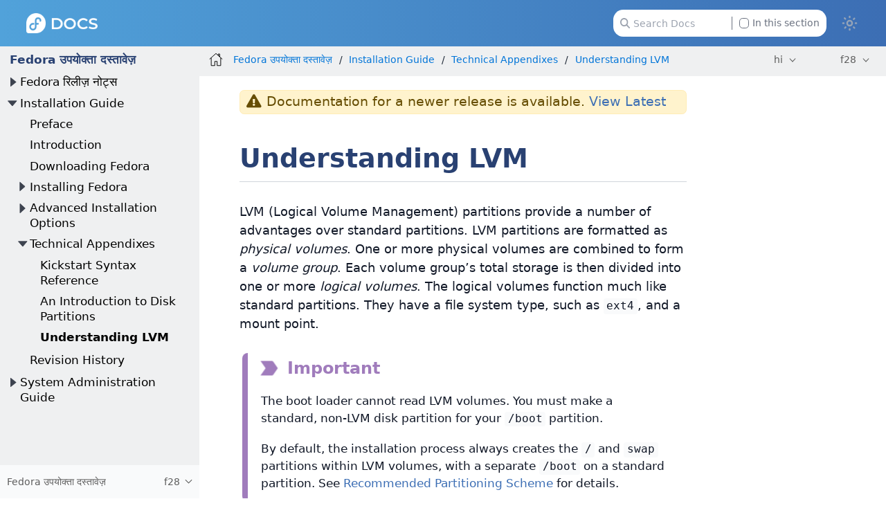

--- FILE ---
content_type: text/html
request_url: https://docs.fedoraproject.org/hi/fedora/f28/install-guide/appendixes/Understanding_LVM/
body_size: 8565
content:
<!DOCTYPE html>
<html lang="en">
  <head>
    <meta charset="utf-8">
    <meta name="viewport" content="width=device-width, initial-scale=1.0">
    <title>Understanding LVM :: Fedora Docs</title>
    <link rel="canonical" href="https://docs.fedoraproject.org/en-US/fedora/f36/install-guide/appendixes/Understanding_LVM/">
    <meta name="generator" content="Antora 3.1.14">
    <link rel="stylesheet" href="../../../../../_/css/site.css">
<link rel="stylesheet" href="https://use.fontawesome.com/releases/v5.6.3/css/all.css" integrity="sha384-UHRtZLI+pbxtHCWp1t77Bi1L4ZtiqrqD80Kn4Z8NTSRyMA2Fd33n5dQ8lWUE00s/" crossorigin="anonymous">
<link rel="stylesheet" href="../../../../../_/css/vendor/tabs.css">

<meta property="og:type" content="website">
<meta property="og:site_name" content="Fedora Docs">
<meta property="og:title" content="[f28] Understanding LVM">

<meta property="og:description" content="Learn more about Fedora Linux, the Fedora Project & the Fedora Community.">
<meta property="og:image" content="https://docs.fedoraproject.org/en-US/_/img/docs_logo.png">

    <script>if (localStorage.darkmode === 'true' || (!('darkmode' in localStorage) && window.matchMedia('(prefers-color-scheme: dark)').matches)) { document.documentElement.classList.add('dark');} else {document.documentElement.classList.remove('dark');}</script>
  </head>
  <body class="article dark:bg-fp-blue-darkest text-black dark:text-white">
<!-- Add any HTML code to show at the top of each page — like a banner to a survey, some announcement, etc. Leave this file empty to not show anything-->
<header class="header" role="banner">
  <nav class="fixed z-50 top-0 w-full bg-gradient-to-l from-fp-blue to-fp-blue-light dark:bg-none dark:bg-fp-blue-dark" style="">
    <div class="mx-auto px-2 sm:px-6 lg:px-8">
      <div class="relative flex h-14 items-center justify-between">
        <div
          class="flex flex-1 items-center justify-center sm:items-stretch sm:justify-start"
        >
          <div class="flex flex-shrink-0 items-center">
            <a href="https://docs.fedoraproject.org/en-US">
              <img class="h-6 z-10 w-auto" src="../../../../../_/img/docs_logo_white.png">
            </a>
          </div>


	  <div class="hidden sm:ml-auto sm:block">
            <div class="flex space-x-4">


              <div id="search-field" class="relative inline-flex cursor-pointer items-center rounded px-4 text-xs text-gray-500 dark:text-gray-200">
                <svg class="absolute left-6 fill-gray-400 dark:fill-gray-400 h-3" xmlns="http://www.w3.org/2000/svg" viewBox="0 0 512 512"><!--! Font Awesome Pro 6.2.1 by @fontawesome - https://fontawesome.com License - https://fontawesome.com/license (Commercial License) Copyright 2022 Fonticons, Inc. --><path d="M416 208c0 45.9-14.9 88.3-40 122.7L502.6 457.4c12.5 12.5 12.5 32.8 0 45.3s-32.8 12.5-45.3 0L330.7 376c-34.4 25.2-76.8 40-122.7 40C93.1 416 0 322.9 0 208S93.1 0 208 0S416 93.1 416 208zM208 352c79.5 0 144-64.5 144-144s-64.5-144-144-144S64 128.5 64 208s64.5 144 144 144z"/></svg>
                <input id="search-input" class="pl-6 pr-28 h-8 w-64 rounded-xl dark:bg-black" type="text" placeholder="Search Docs">
                <label class="ml-2 absolute right-6 filter checkbox border-l border-gray-500 pl-2">
		 <input type="checkbox" class="appearance-none h-3 w-3 border border-gray-500 rounded bg-white dark:bg-black checked:bg-fp-blue-light checked:border-fp-blue-light dark:checked:bg-fp-blue dark:checked:border-fp-blue focus:outline-none transition duration-200 cursor-pointer my-0.5 mr-1 float-left" data-facet-filter="component:fedora"> In this section
                </label>
              </div>
            </div>
          </div>
	  <button type="button" id="themeSwitch" class="hidden sm:block stroke-white fill-white ">
	    <span class="dark:hidden">
	      <svg viewBox="0 0 24 24" fill="none" stroke-width="2" stroke-linecap="round" stroke-linejoin="round" class="w-6 h-6">
	        <path d="M15 12a3 3 0 1 1-6 0 3 3 0 0 1 6 0Z"></path>
		<path d="M12 4v1M17.66 6.344l-.828.828M20.005 12.004h-1M17.66 17.664l-.828-.828M12 20.01V19M6.34 17.664l.835-.836M3.995 12.004h1.01M6 6l.835.836"></path>
	      </svg>
	    </span>
	    <span class="hidden dark:inline">
	      <svg viewBox="0 0 512 512" class="w-4 h-4">
	        <path d="M421.6 379.9c-.6641 0-1.35 .0625-2.049 .1953c-11.24 2.143-22.37 3.17-33.32 3.17c-94.81 0-174.1-77.14-174.1-175.5c0-63.19 33.79-121.3 88.73-152.6c8.467-4.812 6.339-17.66-3.279-19.44c-11.2-2.078-29.53-3.746-40.9-3.746C132.3 31.1 32 132.2 32 256c0 123.6 100.1 224 223.8 224c69.04 0 132.1-31.45 173.8-82.93C435.3 389.1 429.1 379.9 421.6 379.9zM255.8 432C158.9 432 80 353 80 256c0-76.32 48.77-141.4 116.7-165.8C175.2 125 163.2 165.6 163.2 207.8c0 99.44 65.13 183.9 154.9 212.8C298.5 428.1 277.4 432 255.8 432z"/>
              </svg>
	    </span>
	  </button>
        </div>
      </div>
    </div>
  </nav>
</header>
<div class="body">
<div class="nav-container dark:text-gray-300 bg-fp-gray-lightest dark:bg-fp-blue-darker dark:border-r dark:border-gray-800" data-component="fedora" data-version="f28">
  <aside class="nav">
    <div class="panels">
<div class="nav-panel-menu is-active" data-panel="menu">
  <nav class="nav-menu">
    <h3 class="title text-fp-blue-dark dark:text-fp-blue font-bold"><a href="../../../">Fedora उपयोक्ता दस्तावेज़</a></h3>
<ul class="nav-list">
  <li class="nav-item" data-depth="0">
<ul class="nav-list">
  <li class="nav-item" data-depth="1">
    <button class="nav-item-toggle"></button>
    <a class="nav-link" href="../../../release-notes/">Fedora रिलीज़ नोट्स</a>
<ul class="nav-list">
  <li class="nav-item" data-depth="2">
    <button class="nav-item-toggle"></button>
    <a class="nav-link" href="../../../release-notes/welcome/Welcome/">Welcome to Fedora</a>
<ul class="nav-list">
  <li class="nav-item" data-depth="3">
    <a class="nav-link" href="../../../release-notes/welcome/Overview/">Overview</a>
  </li>
  <li class="nav-item" data-depth="3">
    <a class="nav-link" href="../../../release-notes/welcome/Hardware_Overview/">Hardware Overview</a>
  </li>
  <li class="nav-item" data-depth="3">
    <a class="nav-link" href="../../../release-notes/welcome/Feedback/">Feedback</a>
  </li>
</ul>
  </li>
  <li class="nav-item" data-depth="2">
    <button class="nav-item-toggle"></button>
    <span class="nav-text">System Administrators</span>
<ul class="nav-list">
  <li class="nav-item" data-depth="3">
    <a class="nav-link" href="../../../release-notes/sysadmin/Modularity/">Fedora Add-On Modularity</a>
  </li>
  <li class="nav-item" data-depth="3">
    <a class="nav-link" href="../../../release-notes/sysadmin/Kernel/">Kernel</a>
  </li>
  <li class="nav-item" data-depth="3">
    <a class="nav-link" href="../../../release-notes/sysadmin/Installation/">Installation</a>
  </li>
  <li class="nav-item" data-depth="3">
    <a class="nav-link" href="../../../release-notes/sysadmin/Security/">Security</a>
  </li>
  <li class="nav-item" data-depth="3">
    <a class="nav-link" href="../../../release-notes/sysadmin/Automation/">Automation</a>
  </li>
  <li class="nav-item" data-depth="3">
    <a class="nav-link" href="../../../release-notes/sysadmin/Virtualization/">Virtualization</a>
  </li>
  <li class="nav-item" data-depth="3">
    <a class="nav-link" href="../../../release-notes/sysadmin/Mail_Servers/">Mail Servers</a>
  </li>
  <li class="nav-item" data-depth="3">
    <a class="nav-link" href="../../../release-notes/sysadmin/Xorg/">X.Org</a>
  </li>
  <li class="nav-item" data-depth="3">
    <a class="nav-link" href="../../../release-notes/sysadmin/System_Utilities/">System Utilities</a>
  </li>
</ul>
  </li>
  <li class="nav-item" data-depth="2">
    <button class="nav-item-toggle"></button>
    <span class="nav-text">Desktop Users</span>
<ul class="nav-list">
  <li class="nav-item" data-depth="3">
    <a class="nav-link" href="../../../release-notes/desktop/Desktop/">Desktop</a>
  </li>
  <li class="nav-item" data-depth="3">
    <a class="nav-link" href="../../../release-notes/desktop/Networking/">Networking</a>
  </li>
  <li class="nav-item" data-depth="3">
    <a class="nav-link" href="../../../release-notes/desktop/I18n/">Internationalization</a>
  </li>
</ul>
  </li>
  <li class="nav-item" data-depth="2">
    <button class="nav-item-toggle"></button>
    <span class="nav-text">Developers</span>
<ul class="nav-list">
  <li class="nav-item" data-depth="3">
    <a class="nav-link" href="../../../release-notes/developers/Development_Tools/">Development Tools</a>
  </li>
  <li class="nav-item" data-depth="3">
    <a class="nav-link" href="../../../release-notes/developers/Development_C/">C</a>
  </li>
  <li class="nav-item" data-depth="3">
    <a class="nav-link" href="../../../release-notes/developers/Containers/">Containers</a>
  </li>
  <li class="nav-item" data-depth="3">
    <a class="nav-link" href="../../../release-notes/developers/Development_Boost/">Boost</a>
  </li>
  <li class="nav-item" data-depth="3">
    <a class="nav-link" href="../../../release-notes/developers/Development_D/">D</a>
  </li>
  <li class="nav-item" data-depth="3">
    <a class="nav-link" href="../../../release-notes/developers/Development_Erlang/">Erlang</a>
  </li>
  <li class="nav-item" data-depth="3">
    <a class="nav-link" href="../../../release-notes/developers/Development_Go/">Go</a>
  </li>
  <li class="nav-item" data-depth="3">
    <a class="nav-link" href="../../../release-notes/developers/Development_Haskell/">Haskell</a>
  </li>
  <li class="nav-item" data-depth="3">
    <a class="nav-link" href="../../../release-notes/developers/Development_Python/">Python</a>
  </li>
  <li class="nav-item" data-depth="3">
    <a class="nav-link" href="../../../release-notes/developers/Development_Ruby/">Ruby</a>
  </li>
  <li class="nav-item" data-depth="3">
    <a class="nav-link" href="../../../release-notes/developers/Development_Rust/">Rust</a>
  </li>
  <li class="nav-item" data-depth="3">
    <a class="nav-link" href="../../../release-notes/developers/Development_Web/">Web Development</a>
  </li>
</ul>
  </li>
  <li class="nav-item" data-depth="2">
    <a class="nav-link" href="../../../release-notes/Revision_History/">Revision History</a>
  </li>
</ul>
  </li>
</ul>
  </li>
  <li class="nav-item" data-depth="0">
<ul class="nav-list">
  <li class="nav-item" data-depth="1">
    <button class="nav-item-toggle"></button>
    <a class="nav-link" href="../../">Installation Guide</a>
<ul class="nav-list">
  <li class="nav-item" data-depth="2">
    <a class="nav-link" href="../../Preface/">Preface</a>
  </li>
  <li class="nav-item" data-depth="2">
    <a class="nav-link" href="../../Introduction/">Introduction</a>
  </li>
  <li class="nav-item" data-depth="2">
    <a class="nav-link" href="../../Downloading_Fedora/">Downloading Fedora</a>
  </li>
  <li class="nav-item" data-depth="2">
    <button class="nav-item-toggle"></button>
    <span class="nav-text">Installing Fedora</span>
<ul class="nav-list">
  <li class="nav-item" data-depth="3">
    <a class="nav-link" href="../../install/Preparing_for_Installation/">Preparing for Installation</a>
  </li>
  <li class="nav-item" data-depth="3">
    <a class="nav-link" href="../../install/Booting_the_Installation/">Booting the Installation</a>
  </li>
  <li class="nav-item" data-depth="3">
    <a class="nav-link" href="../../install/Installing_Using_Anaconda/">Installing Using Anaconda</a>
  </li>
  <li class="nav-item" data-depth="3">
    <a class="nav-link" href="../../install/After_Installation/">After the Installation</a>
  </li>
  <li class="nav-item" data-depth="3">
    <a class="nav-link" href="../../install/Troubleshooting/">Troubleshooting</a>
  </li>
</ul>
  </li>
  <li class="nav-item" data-depth="2">
    <button class="nav-item-toggle"></button>
    <span class="nav-text">Advanced Installation Options</span>
<ul class="nav-list">
  <li class="nav-item" data-depth="3">
    <a class="nav-link" href="../../advanced/Boot_Options/">Boot Options</a>
  </li>
  <li class="nav-item" data-depth="3">
    <a class="nav-link" href="../../advanced/Kickstart_Installations/">Automating the Installation with Kickstart</a>
  </li>
  <li class="nav-item" data-depth="3">
    <a class="nav-link" href="../../advanced/Network_based_Installations/">Setting Up an Installation Server</a>
  </li>
  <li class="nav-item" data-depth="3">
    <a class="nav-link" href="../../advanced/VNC_Installations/">Installing Using VNC</a>
  </li>
  <li class="nav-item" data-depth="3">
    <a class="nav-link" href="../../advanced/Upgrading_Your_Current_System/">Upgrading Your Current System</a>
  </li>
</ul>
  </li>
  <li class="nav-item" data-depth="2">
    <button class="nav-item-toggle"></button>
    <span class="nav-text">Technical Appendixes</span>
<ul class="nav-list">
  <li class="nav-item" data-depth="3">
    <a class="nav-link" href="../Kickstart_Syntax_Reference/">Kickstart Syntax Reference</a>
  </li>
  <li class="nav-item" data-depth="3">
    <a class="nav-link" href="../Disk_Partitions/">An Introduction to Disk Partitions</a>
  </li>
  <li class="nav-item is-current-page" data-depth="3">
    <a class="nav-link" href="./">Understanding LVM</a>
  </li>
</ul>
  </li>
  <li class="nav-item" data-depth="2">
    <a class="nav-link" href="../../Revision_History/">Revision History</a>
  </li>
</ul>
  </li>
</ul>
  </li>
  <li class="nav-item" data-depth="0">
<ul class="nav-list">
  <li class="nav-item" data-depth="1">
    <button class="nav-item-toggle"></button>
    <a class="nav-link" href="../../../system-administrators-guide/">System Administration Guide</a>
<ul class="nav-list">
  <li class="nav-item" data-depth="2">
    <a class="nav-link" href="../../../system-administrators-guide/Preface/">Preface</a>
  </li>
  <li class="nav-item" data-depth="2">
    <button class="nav-item-toggle"></button>
    <a class="nav-link" href="../../../system-administrators-guide/basic-system-configuration/intro-basic-system-configuration/">Basic System Configuration</a>
<ul class="nav-list">
  <li class="nav-item" data-depth="3">
    <a class="nav-link" href="../../../system-administrators-guide/basic-system-configuration/Opening_GUI_Applications/">Opening Graphical Applications</a>
  </li>
  <li class="nav-item" data-depth="3">
    <a class="nav-link" href="../../../system-administrators-guide/basic-system-configuration/System_Locale_and_Keyboard_Configuration/">System Locale and Keyboard Configuration</a>
  </li>
  <li class="nav-item" data-depth="3">
    <a class="nav-link" href="../../../system-administrators-guide/basic-system-configuration/Configuring_the_Date_and_Time/">Configuring the Date and Time</a>
  </li>
  <li class="nav-item" data-depth="3">
    <a class="nav-link" href="../../../system-administrators-guide/basic-system-configuration/Managing_Users_and_Groups/">Managing Users and Groups</a>
  </li>
  <li class="nav-item" data-depth="3">
    <a class="nav-link" href="../../../system-administrators-guide/basic-system-configuration/Gaining_Privileges/">Gaining Privileges</a>
  </li>
</ul>
  </li>
  <li class="nav-item" data-depth="2">
    <button class="nav-item-toggle"></button>
    <a class="nav-link" href="../../../system-administrators-guide/package-management/intro-package-management/">Package Management</a>
<ul class="nav-list">
  <li class="nav-item" data-depth="3">
    <a class="nav-link" href="../../../system-administrators-guide/package-management/DNF/">DNF</a>
  </li>
  <li class="nav-item" data-depth="3">
    <a class="nav-link" href="../../../system-administrators-guide/package-management/rpm-ostree/">rpm-ostree</a>
  </li>
</ul>
  </li>
  <li class="nav-item" data-depth="2">
    <button class="nav-item-toggle"></button>
    <a class="nav-link" href="../../../system-administrators-guide/infrastructure-services/intro-infrastructure-services/">Infrastructure Services</a>
<ul class="nav-list">
  <li class="nav-item" data-depth="3">
    <a class="nav-link" href="../../../system-administrators-guide/infrastructure-services/Services_and_Daemons/">Services and Daemons</a>
  </li>
  <li class="nav-item" data-depth="3">
    <a class="nav-link" href="../../../system-administrators-guide/infrastructure-services/OpenSSH/">OpenSSH</a>
  </li>
  <li class="nav-item" data-depth="3">
    <a class="nav-link" href="../../../system-administrators-guide/infrastructure-services/TigerVNC/">TigerVNC</a>
  </li>
</ul>
  </li>
  <li class="nav-item" data-depth="2">
    <button class="nav-item-toggle"></button>
    <a class="nav-link" href="../../../system-administrators-guide/servers/intro-servers/">Servers</a>
<ul class="nav-list">
  <li class="nav-item" data-depth="3">
    <a class="nav-link" href="../../../system-administrators-guide/servers/Web_Servers/">Web Servers</a>
  </li>
  <li class="nav-item" data-depth="3">
    <a class="nav-link" href="../../../system-administrators-guide/servers/Mail_Servers/">Mail Servers</a>
  </li>
  <li class="nav-item" data-depth="3">
    <a class="nav-link" href="../../../system-administrators-guide/servers/Directory_Servers/">Directory Servers</a>
  </li>
  <li class="nav-item" data-depth="3">
    <a class="nav-link" href="../../../system-administrators-guide/servers/File_and_Print_Servers/">File and Print Servers</a>
  </li>
  <li class="nav-item" data-depth="3">
    <a class="nav-link" href="../../../system-administrators-guide/servers/Configuring_NTP_Using_the_chrony_Suite/">Configuring NTP Using the chrony Suite</a>
  </li>
  <li class="nav-item" data-depth="3">
    <a class="nav-link" href="../../../system-administrators-guide/servers/Configuring_NTP_Using_ntpd/">Configuring NTP Using ntpd</a>
  </li>
  <li class="nav-item" data-depth="3">
    <a class="nav-link" href="../../../system-administrators-guide/servers/Configuring_PTP_Using_ptp4l/">Configuring PTP Using ptp4l</a>
  </li>
</ul>
  </li>
  <li class="nav-item" data-depth="2">
    <button class="nav-item-toggle"></button>
    <a class="nav-link" href="../../../system-administrators-guide/monitoring-and-automation/intro-monitoring-and-automation/">Monitoring and Automation</a>
<ul class="nav-list">
  <li class="nav-item" data-depth="3">
    <a class="nav-link" href="../../../system-administrators-guide/monitoring-and-automation/System_Monitoring_Tools/">System Monitoring Tools</a>
  </li>
  <li class="nav-item" data-depth="3">
    <a class="nav-link" href="../../../system-administrators-guide/monitoring-and-automation/Viewing_and_Managing_Log_Files/">Viewing and Managing Log Files</a>
  </li>
  <li class="nav-item" data-depth="3">
    <a class="nav-link" href="../../../system-administrators-guide/monitoring-and-automation/Automating_System_Tasks/">Automating System Tasks</a>
  </li>
  <li class="nav-item" data-depth="3">
    <a class="nav-link" href="../../../system-administrators-guide/monitoring-and-automation/OProfile/">OProfile</a>
  </li>
</ul>
  </li>
  <li class="nav-item" data-depth="2">
    <button class="nav-item-toggle"></button>
    <a class="nav-link" href="../../../system-administrators-guide/kernel-module-driver-configuration/intro-kernel-module-driver-configuration/">Kernel, Module and Driver Configuration</a>
<ul class="nav-list">
  <li class="nav-item" data-depth="3">
    <a class="nav-link" href="../../../system-administrators-guide/kernel-module-driver-configuration/Working_with_the_GRUB_2_Boot_Loader/">Working with the GRUB 2 Boot Loader</a>
  </li>
  <li class="nav-item" data-depth="3">
    <a class="nav-link" href="../../../system-administrators-guide/kernel-module-driver-configuration/Manually_Upgrading_the_Kernel/">Manually Upgrading the Kernel</a>
  </li>
  <li class="nav-item" data-depth="3">
    <a class="nav-link" href="../../../system-administrators-guide/kernel-module-driver-configuration/Working_with_Kernel_Modules/">Working with Kernel Modules</a>
  </li>
</ul>
  </li>
  <li class="nav-item" data-depth="2">
    <a class="nav-link" href="../../../system-administrators-guide/RPM/">RPM</a>
  </li>
  <li class="nav-item" data-depth="2">
    <a class="nav-link" href="../../../system-administrators-guide/Wayland/">The Wayland Display Server</a>
  </li>
  <li class="nav-item" data-depth="2">
    <a class="nav-link" href="../../../system-administrators-guide/Revision_History/">Revision History</a>
  </li>
</ul>
  </li>
</ul>
  </li>
</ul>
  </nav>
</div>
<div class="nav-panel-explore bg-gray-50 dark:bg-fp-blue-darkest" data-panel="explore">
  <div class="context dark:border-t dark:border-gray-800">
    <span class="title">Fedora उपयोक्ता दस्तावेज़</span>
    <span class="version">f28</span>
  </div>
  <ul class="components bg-gray-100 dark:bg-fp-blue-darkest">
    <li class="component">
      <a class="title" href="../../../../../arm-sbc/">ARM Single Board Computers</a>
    </li>
    <li class="component">
      <a class="title" href="../../../../../ask-fedora-sops/">Ask Fedora SOPs</a>
    </li>
    <li class="component">
      <a class="title" href="../../../../../community/">Community Architecture (CommArch)</a>
    </li>
    <li class="component">
      <a class="title" href="../../../../../cle/">Community Linux Engineering</a>
    </li>
    <li class="component">
      <a class="title" href="../../../../../defensive-coding/">Defensive Coding Guide</a>
    </li>
    <li class="component">
      <a class="title" href="../../../../../emerging/">Emerging Fedora Desktops</a>
    </li>
    <li class="component">
      <a class="title" href="../../../../../engineering/">Engineering Teams</a>
    </li>
    <li class="component">
      <a class="title" href="../../../../../epel/">EPEL</a>
    </li>
    <li class="component">
      <a class="title" href="../../../../../a11y/">Fedora Accessibility (a11y) WG</a>
    </li>
    <li class="component">
      <a class="title" href="../../../../../fedora-accounts/">Fedora Accounts</a>
    </li>
    <li class="component">
      <a class="title" href="../../../../../fedora-asahi-remix/">Fedora Asahi Remix</a>
    </li>
    <li class="component">
      <a class="title" href="../../../../../badges/">Fedora Badges</a>
    </li>
    <li class="component">
      <a class="title" href="../../../../../ci/">Fedora CI</a>
    </li>
    <li class="component">
      <a class="title" href="../../../../../cloud/">Fedora Cloud</a>
    </li>
    <li class="component">
      <a class="title" href="../../../../../commops/">Fedora Community Ops</a>
    </li>
    <li class="component">
      <a class="title" href="../../../../../containers/">Fedora Container Docs</a>
    </li>
    <li class="component">
      <a class="title" href="../../../../../fedora-coreos/">Fedora CoreOS</a>
    </li>
    <li class="component">
      <a class="title" href="../../../../../council/">Fedora Council</a>
    </li>
    <li class="component">
      <a class="title" href="../../../../../design/">Fedora Design Team</a>
    </li>
    <li class="component">
      <a class="title" href="../../../../../dei/">Fedora Diversity, Equity, and Inclusion (DEI)</a>
    </li>
    <li class="component">
      <a class="title" href="../../../../../fedora-docs/">Fedora Docs Team</a>
    </li>
    <li class="component">
      <a class="title" href="../../../../../docs/">Fedora Documentation</a>
    </li>
    <li class="component">
      <a class="title" href="../../../../../eln/">Fedora ELN</a>
    </li>
    <li class="component">
      <a class="title" href="../../../../../forge-documentation/">Fedora Forge Documentation</a>
    </li>
    <li class="component">
      <a class="title" href="../../../../../gaming/">Fedora Gaming</a>
    </li>
    <li class="component">
      <a class="title" href="../../../../../i3/">Fedora i3 S.I.G.</a>
    </li>
    <li class="component">
      <a class="title" href="../../../../../infra/">Fedora Infrastructure & Release Engineering</a>
    </li>
    <li class="component">
      <a class="title" href="../../../../../iot/">Fedora Internet Of Things</a>
    </li>
    <li class="component">
      <a class="title" href="../../../../../iot-wg/">Fedora IoT Working Group</a>
    </li>
    <li class="component">
      <a class="title" href="../../../../../fedora-join/">Fedora Join SIG</a>
    </li>
    <li class="component">
      <a class="title" href="../../../../../kde/">Fedora KDE Plasma Desktop Edition</a>
    </li>
    <li class="component">
      <a class="title" href="../../../../../fedora-kinoite/">Fedora Kinoite</a>
    </li>
    <li class="component">
      <a class="title" href="../../../../../legal/">Fedora Legal</a>
    </li>
    <li class="component">
      <a class="title" href="../../../../../releases/">Fedora Linux Releases</a>
    </li>
    <li class="component">
      <a class="title" href="../../../../../localization/">Fedora Localization Team</a>
    </li>
    <li class="component">
      <a class="title" href="../../../../../fedora-magazine/">Fedora Magazine</a>
    </li>
    <li class="component">
      <a class="title" href="../../../../../marketing/">Fedora Marketing Team</a>
    </li>
    <li class="component">
      <a class="title" href="../../../../../mentored-projects/">Fedora Mentored Projects</a>
    </li>
    <li class="component">
      <a class="title" href="../../../../../mindshare-committee/">Fedora Mindshare Committee</a>
    </li>
    <li class="component">
      <a class="title" href="../../../../../minimal/">Fedora Minimal</a>
    </li>
    <li class="component">
      <a class="title" href="../../../../../program_management/">Fedora Program Management</a>
    </li>
    <li class="component">
      <a class="title" href="../../../../../project/">Fedora Project</a>
    </li>
    <li class="component">
      <a class="title" href="../../../../../qa-docs/">Fedora Quality Docs</a>
    </li>
    <li class="component">
      <a class="title" href="../../../../../rawhide-gating/">Fedora Rawhide Gating</a>
    </li>
    <li class="component">
      <a class="title" href="../../../../../robotics-sig/">Fedora Robotics SIG</a>
    </li>
    <li class="component">
      <a class="title" href="../../../../../fedora-server/">Fedora Server User Documentation</a>
    </li>
    <li class="component">
      <a class="title" href="../../../../../server-working-group/">Fedora Server Working Group</a>
    </li>
    <li class="component">
      <a class="title" href="../../../../../fedora-silverblue/">Fedora Silverblue</a>
    </li>
    <li class="component">
      <a class="title" href="../../../../../spins-labs/">Fedora Spins & Labs</a>
    </li>
    <li class="component">
      <a class="title" href="../../../../../fedora-sericea/">Fedora Sway Atomic</a>
    </li>
    <li class="component">
      <a class="title" href="../../../../../teleirc-sig/">Fedora TeleIRC SIG</a>
    </li>
    <li class="component">
      <a class="title" href="../../../../../tools/">Fedora Tools</a>
    </li>
    <li class="component">
      <a class="title" href="../../../../../websites/">Fedora Websites & Apps</a>
    </li>
    <li class="component">
      <a class="title" href="../../../../../workstation-docs/">Fedora Workstation Documentation</a>
    </li>
    <li class="component">
      <a class="title" href="../../../../../workstation-working-group/">Fedora Workstation Working Group</a>
    </li>
    <li class="component is-current">
      <a class="title" href="../../../../latest/">Fedora उपयोक्ता दस्तावेज़</a>
      <ul class="versions">
        <li class="version">
          <a href="../../../../rawhide/">rawhide</a>
        </li>
        <li class="version is-latest">
          <a href="../../../../latest/">f43</a>
        </li>
        <li class="version">
          <a href="../../../../f42/">f42</a>
        </li>
        <li class="version">
          <a href="../../../../f41/">f41</a>
        </li>
        <li class="version">
          <a href="../../../../f40/">f40</a>
        </li>
        <li class="version">
          <a href="../../../../f39/">f39</a>
        </li>
        <li class="version">
          <a href="../../../../f38/">f38</a>
        </li>
        <li class="version">
          <a href="../../../../f37/">f37</a>
        </li>
        <li class="version">
          <a href="../../../../f36/">f36</a>
        </li>
        <li class="version">
          <a href="../../../../f35/">f35</a>
        </li>
        <li class="version">
          <a href="../../../../f34/">f34</a>
        </li>
        <li class="version">
          <a href="../../../../f33/">f33</a>
        </li>
        <li class="version">
          <a href="../../../../f32/">f32</a>
        </li>
        <li class="version">
          <a href="../../../../f31/">f31</a>
        </li>
        <li class="version">
          <a href="../../../../f30/">f30</a>
        </li>
        <li class="version">
          <a href="../../../../f29/">f29</a>
        </li>
        <li class="version is-current">
          <a href="../../../">f28</a>
        </li>
        <li class="version">
          <a href="../../../../f27/">f27</a>
        </li>
        <li class="version">
          <a href="../../../../f26/">f26</a>
        </li>
      </ul>
    </li>
    <li class="component">
      <a class="title" href="../../../../../bootc/">Fedora/CentOS bootc</a>
    </li>
    <li class="component">
      <a class="title" href="../../../../../fesco/">FESCo</a>
    </li>
    <li class="component">
      <a class="title" href="../../../../../flatpak/">Flatpak</a>
    </li>
    <li class="component">
      <a class="title" href="../../../../../java-packaging-howto/">Java Packaging HOWTO</a>
    </li>
    <li class="component">
      <a class="title" href="../../../../../docs-l10n/">Localization help and stats</a>
    </li>
    <li class="component">
      <a class="title" href="../../../../../mindshare/">Mindshare Teams</a>
    </li>
    <li class="component">
      <a class="title" href="../../../../../minimization/">Minimization</a>
    </li>
    <li class="component">
      <a class="title" href="../../../../../modularity/">Modularity</a>
    </li>
    <li class="component">
      <a class="title" href="../../../../../neurofedora/overview/">NeuroFedora User Documentation</a>
    </li>
    <li class="component">
      <a class="title" href="../../../../../package-maintainers/">Package Maintainers</a>
    </li>
    <li class="component">
      <a class="title" href="../../../../../packaging-guidelines/">Packaging Guidelines</a>
    </li>
    <li class="component">
      <a class="title" href="../../../../../quick-docs/">Quick Docs</a>
    </li>
    <li class="component">
      <a class="title" href="../../../../../remix-building/remix-ci/">Remix Docs</a>
    </li>
    <li class="component">
      <a class="title" href="../../../../../reproducible-builds/">Reproducible Builds</a>
    </li>
  </ul>
</div>
    </div>
  </aside>
</div>
<main class="article">
<div class="toolbar bg-fp-gray-lightest dark:bg-fp-blue-darkest dark:text-gray-300 dark:border-b dark:border-gray-800" role="navigation">
<button class="toolbar-icon nav-toggle"></button>
  <a href="../../../../../docs/" class="toolbar-icon home-link"></a>
<nav class="crumbs" role="navigation" aria-label="breadcrumbs">
  <ul>
    <li class="after:text-gray-800 dark:after:text-gray-400"><a href="../../../">Fedora उपयोक्ता दस्तावेज़</a></li>
    <li class="after:text-gray-800 dark:after:text-gray-400"><a href="../../">Installation Guide</a></li>
    <li class="after:text-gray-800 dark:after:text-gray-400">Technical Appendixes</li>
    <li class="after:text-gray-800 dark:after:text-gray-400"><a href="./">Understanding LVM</a></li>
  </ul>
</nav>

        <div class="page-languages">
            <button class="languages-menu-toggle" title="Show other languages of the site">
                hi
            </button>
            <div class="languages-menu">
    
<a class="language" href="../../../../../../en-US/fedora/f28/install-guide/appendixes/Understanding_LVM/">en-US</a>
<a class="language" href="../../../../../../ar/fedora/f28/install-guide/appendixes/Understanding_LVM/">ar</a>
<a class="language" href="../../../../../../ast/fedora/f28/install-guide/appendixes/Understanding_LVM/">ast</a>
<a class="language" href="../../../../../../az/fedora/f28/install-guide/appendixes/Understanding_LVM/">az</a>
<a class="language" href="../../../../../../be/fedora/f28/install-guide/appendixes/Understanding_LVM/">be</a>
<a class="language" href="../../../../../../bg/fedora/f28/install-guide/appendixes/Understanding_LVM/">bg</a>
<a class="language" href="../../../../../../bn/fedora/f28/install-guide/appendixes/Understanding_LVM/">bn</a>
<a class="language" href="../../../../../../ca/fedora/f28/install-guide/appendixes/Understanding_LVM/">ca</a>
<a class="language" href="../../../../../../cs/fedora/f28/install-guide/appendixes/Understanding_LVM/">cs</a>
<a class="language" href="../../../../../../de/fedora/f28/install-guide/appendixes/Understanding_LVM/">de</a>
<a class="language" href="../../../../../../el/fedora/f28/install-guide/appendixes/Understanding_LVM/">el</a>
<a class="language" href="../../../../../../es/fedora/f28/install-guide/appendixes/Understanding_LVM/">es</a>
<a class="language" href="../../../../../../es_419/fedora/f28/install-guide/appendixes/Understanding_LVM/">es_419</a>
<a class="language" href="../../../../../../fa/fedora/f28/install-guide/appendixes/Understanding_LVM/">fa</a>
<a class="language" href="../../../../../../fi/fedora/f28/install-guide/appendixes/Understanding_LVM/">fi</a>
<a class="language" href="../../../../../../fil/fedora/f28/install-guide/appendixes/Understanding_LVM/">fil</a>
<a class="language" href="../../../../../../fr/fedora/f28/install-guide/appendixes/Understanding_LVM/">fr</a>
<a class="language" href="../../../../../../fur/fedora/f28/install-guide/appendixes/Understanding_LVM/">fur</a>
<a class="language" href="../../../../../../ga/fedora/f28/install-guide/appendixes/Understanding_LVM/">ga</a>
<a class="language" href="../../../../../../he/fedora/f28/install-guide/appendixes/Understanding_LVM/">he</a>
<a class="language" href="../../../../../../hi/fedora/f28/install-guide/appendixes/Understanding_LVM/">hi</a>
<a class="language" href="../../../../../../hr/fedora/f28/install-guide/appendixes/Understanding_LVM/">hr</a>
<a class="language" href="../../../../../../hu/fedora/f28/install-guide/appendixes/Understanding_LVM/">hu</a>
<a class="language" href="../../../../../../hy/fedora/f28/install-guide/appendixes/Understanding_LVM/">hy</a>
<a class="language" href="../../../../../../id/fedora/f28/install-guide/appendixes/Understanding_LVM/">id</a>
<a class="language" href="../../../../../../it/fedora/f28/install-guide/appendixes/Understanding_LVM/">it</a>
<a class="language" href="../../../../../../ja/fedora/f28/install-guide/appendixes/Understanding_LVM/">ja</a>
<a class="language" href="../../../../../../jp/fedora/f28/install-guide/appendixes/Understanding_LVM/">jp</a>
<a class="language" href="../../../../../../ka/fedora/f28/install-guide/appendixes/Understanding_LVM/">ka</a>
<a class="language" href="../../../../../../kab/fedora/f28/install-guide/appendixes/Understanding_LVM/">kab</a>
<a class="language" href="../../../../../../km/fedora/f28/install-guide/appendixes/Understanding_LVM/">km</a>
<a class="language" href="../../../../../../ko/fedora/f28/install-guide/appendixes/Understanding_LVM/">ko</a>
<a class="language" href="../../../../../../lo/fedora/f28/install-guide/appendixes/Understanding_LVM/">lo</a>
<a class="language" href="../../../../../../lt/fedora/f28/install-guide/appendixes/Understanding_LVM/">lt</a>
<a class="language" href="../../../../../../mr/fedora/f28/install-guide/appendixes/Understanding_LVM/">mr</a>
<a class="language" href="../../../../../../ms/fedora/f28/install-guide/appendixes/Understanding_LVM/">ms</a>
<a class="language" href="../../../../../../my/fedora/f28/install-guide/appendixes/Understanding_LVM/">my</a>
<a class="language" href="../../../../../../nb_NO/fedora/f28/install-guide/appendixes/Understanding_LVM/">nb_NO</a>
<a class="language" href="../../../../../../ne/fedora/f28/install-guide/appendixes/Understanding_LVM/">ne</a>
<a class="language" href="../../../../../../nl/fedora/f28/install-guide/appendixes/Understanding_LVM/">nl</a>
<a class="language" href="../../../../../../nn/fedora/f28/install-guide/appendixes/Understanding_LVM/">nn</a>
<a class="language" href="../../../../../../or/fedora/f28/install-guide/appendixes/Understanding_LVM/">or</a>
<a class="language" href="../../../../../../pl/fedora/f28/install-guide/appendixes/Understanding_LVM/">pl</a>
<a class="language" href="../../../../../../pt/fedora/f28/install-guide/appendixes/Understanding_LVM/">pt</a>
<a class="language" href="../../../../../../pt_BR/fedora/f28/install-guide/appendixes/Understanding_LVM/">pt_BR</a>
<a class="language" href="../../../../../../pt_PT/fedora/f28/install-guide/appendixes/Understanding_LVM/">pt_PT</a>
<a class="language" href="../../../../../../ro/fedora/f28/install-guide/appendixes/Understanding_LVM/">ro</a>
<a class="language" href="../../../../../../ru/fedora/f28/install-guide/appendixes/Understanding_LVM/">ru</a>
<a class="language" href="../../../../../../si/fedora/f28/install-guide/appendixes/Understanding_LVM/">si</a>
<a class="language" href="../../../../../../sk/fedora/f28/install-guide/appendixes/Understanding_LVM/">sk</a>
<a class="language" href="../../../../../../sq/fedora/f28/install-guide/appendixes/Understanding_LVM/">sq</a>
<a class="language" href="../../../../../../sv/fedora/f28/install-guide/appendixes/Understanding_LVM/">sv</a>
<a class="language" href="../../../../../../sw/fedora/f28/install-guide/appendixes/Understanding_LVM/">sw</a>
<a class="language" href="../../../../../../te/fedora/f28/install-guide/appendixes/Understanding_LVM/">te</a>
<a class="language" href="../../../../../../tr/fedora/f28/install-guide/appendixes/Understanding_LVM/">tr</a>
<a class="language" href="../../../../../../tzm/fedora/f28/install-guide/appendixes/Understanding_LVM/">tzm</a>
<a class="language" href="../../../../../../uk/fedora/f28/install-guide/appendixes/Understanding_LVM/">uk</a>
<a class="language" href="../../../../../../ur/fedora/f28/install-guide/appendixes/Understanding_LVM/">ur</a>
<a class="language" href="../../../../../../ur_PK/fedora/f28/install-guide/appendixes/Understanding_LVM/">ur_PK</a>
<a class="language" href="../../../../../../uz/fedora/f28/install-guide/appendixes/Understanding_LVM/">uz</a>
<a class="language" href="../../../../../../zh_CN/fedora/f28/install-guide/appendixes/Understanding_LVM/">zh_CN</a>
<a class="language" href="../../../../../../zh_Hans/fedora/f28/install-guide/appendixes/Understanding_LVM/">zh_Hans</a>
<a class="language" href="../../../../../../zh_Hant/fedora/f28/install-guide/appendixes/Understanding_LVM/">zh_Hant</a>
<a class="language" href="../../../../../../zh_TW/fedora/f28/install-guide/appendixes/Understanding_LVM/">zh_TW</a>

            </div>
        </div>
    <div class="page-versions">
  <button class="versions-menu-toggle" title="Show other versions of page">f28</button>
  <div class="versions-menu">
    <a class="version is-missing" href="../../../../rawhide/">rawhide</a>
    <a class="version is-missing" href="../../../../latest/">f43</a>
    <a class="version is-missing" href="../../../../f42/">f42</a>
    <a class="version is-missing" href="../../../../f41/">f41</a>
    <a class="version is-missing" href="../../../../f40/">f40</a>
    <a class="version is-missing" href="../../../../f39/">f39</a>
    <a class="version is-missing" href="../../../../f38/">f38</a>
    <a class="version is-missing" href="../../../../f37/">f37</a>
    <a class="version" href="../../../../f36/install-guide/appendixes/Understanding_LVM/">f36</a>
    <a class="version" href="../../../../f35/install-guide/appendixes/Understanding_LVM/">f35</a>
    <a class="version" href="../../../../f34/install-guide/appendixes/Understanding_LVM/">f34</a>
    <a class="version" href="../../../../f33/install-guide/appendixes/Understanding_LVM/">f33</a>
    <a class="version" href="../../../../f32/install-guide/appendixes/Understanding_LVM/">f32</a>
    <a class="version" href="../../../../f31/install-guide/appendixes/Understanding_LVM/">f31</a>
    <a class="version" href="../../../../f30/install-guide/appendixes/Understanding_LVM/">f30</a>
    <a class="version" href="../../../../f29/install-guide/appendixes/Understanding_LVM/">f29</a>
    <a class="version is-current" href="./">f28</a>
    <a class="version" href="../../../../f27/install-guide/appendixes/Understanding_LVM/">f27</a>
    <a class="version" href="../../../../f26/install-guide/appendixes/Understanding_LVM/">f26</a>
  </div>
</div>
</div>
  <div class="content">
<aside class="toc sidebar dark:text-fp-gray-light" data-title="Contents" data-levels="2">
  <div class="toc-content">
    <div class="toc-menu"></div>
    <div class="pt-6">
        </div>
  </div>

</aside>
<article class="doc dark:text-gray-100">
<div class="alert eol">


  <i class="fas fa-exclamation-triangle"></i>Documentation for a newer release is available.
  <a class="btn" href="../../../../latest/"> View Latest</a>


</div>
<h1 class="page mt-8 mb-1">Understanding LVM</h1>
<div class="is-before-toc text-xs text-gray-400 border-b border-gray-300 mb-6 pb-1">
</div>
<div class="paragraph">
<p>LVM (Logical Volume Management) partitions provide a number of advantages over standard partitions. LVM partitions are formatted as <em>physical volumes</em>. One or more physical volumes are combined to form a <em>volume group</em>. Each volume group&#8217;s total storage is then divided into one or more <em>logical volumes</em>. The logical volumes function much like standard partitions. They have a file system type, such as <code>ext4</code>, and a mount point.</p>
</div>
<div class="admonitionblock important">
<table>
<tr>
<td class="icon">
<i class="fa icon-important" title="Important"></i>
</td>
<td class="content">
<div class="paragraph">
<p>The boot loader cannot read LVM volumes. You must make a standard, non-LVM disk partition for your <code>/boot</code> partition.</p>
</div>
<div class="paragraph">
<p>By default, the installation process always creates the <code>/</code> and <code>swap</code> partitions within LVM volumes, with a separate <code>/boot</code> on a standard partition. See <a href="../../install/Installing_Using_Anaconda/#sect-installation-gui-manual-partitioning-recommended" class="xref page">Recommended Partitioning Scheme</a> for details.</p>
</div>
</td>
</tr>
</table>
</div>
<div class="paragraph">
<p>To understand LVM better, imagine the physical volume as a pile of <em>blocks</em>. A block is a storage unit used to store data. Several piles of blocks can be combined to make a much larger pile, just as physical volumes are combined to make a volume group. The resulting pile can be subdivided into several smaller piles of arbitrary size, just as a volume group is allocated to several logical volumes.</p>
</div>
<div class="paragraph">
<p>An administrator may grow or shrink logical volumes without destroying data, unlike standard disk partitions. If the physical volumes in a volume group are on separate drives or RAID arrays then administrators may also spread a logical volume across the storage devices.</p>
</div>
<div class="paragraph">
<p>You may lose data if you shrink a logical volume to a smaller capacity than the data on the volume requires. To ensure maximum flexibility, create logical volumes to meet your current needs, and leave excess storage capacity unallocated. You may safely grow logical volumes to use unallocated space, as your needs dictate.</p>
</div>
<div id="" class="mt-16">
    <p class="contribute px-6 py-3 w-fit bg-gray-100 dark:bg-fp-blue-darker rounded-full">Want to help? <a class="" href="https://docs.fedoraproject.org/en-US/fedora-docs/contributing-docs/">Learn how to contribute to Fedora Docs <span class="ml-2 inline-block text-3xl leading-4 h-max align-top text-black dark:text-white">›</span></a></p>
</div>
</article>

  </div>
</main>
</div>
<footer class="flex flex-col bg-fp-gray-lightest dark:bg-fp-blue-darkest dark:text-fp-gray-light text-sm dark:border-t dark:border-gray-800">
  <section class="pt-2 pb-6 px-2">

    <p class="text-center">All Fedora Documentation content available under <a href="http://creativecommons.org/licenses/by-sa/4.0/legalcode">CC BY-SA 4.0</a> or, when specifically noted, under another <a href="https://fedoraproject.org/wiki/Licensing:Main">accepted</a> free and open content license.</p>

    <div class="container mx-auto flex flex-col lg:flex-row my-4">
      <div class="mx-auto lg:mx-0 lg:basis-3/12">
        <img
          src="../../../../../_/img/fedora-blue.png"
          alt="Fedora Logo"
          class="w-36 mb-4 lg:mb-0"
        />
      </div>
      <ul
        class="mx-4 flex items-center grow justify-center gap-4 lg:mx-0 lg:gap-12 xl:gap-20 2xl:gap-28 lg:justify-start"
      >
        <li class="list-none">
          <a
            href="/en-US/legal/privacy/"
            class="text-fp-gray-darkest dark:text-fp-gray transition duration-300 ease-in-out hover:text-fp-gray dark:hover:text-fp-gray-light"
            >Privacy Statement</a
          >
        </li>
        <li class="list-none">
          <a
            href="/en-US/legal/"
            class="text-fp-gray-darkest transition duration-300 ease-in-out hover:text-fp-gray dark:text-fp-gray dark:hover:text-fp-gray-light"
            >Legal</a
          >
        </li>
        <li class="list-none">
          <a
            href="/en-US/project/code-of-conduct/"
            class="text-fp-gray-darkest transition duration-300 ease-in-out hover:text-fp-gray dark:text-fp-gray dark:hover:text-fp-gray-light"
            >Code of Conduct</a
          >
        </li>
        <li class="list-none">
          <a
            href="https://getfedora.org/en/sponsors/"
            class="text-fp-gray-darkest transition duration-300 ease-in-out hover:text-fp-gray dark:text-fp-gray dark:hover:text-fp-gray-light"
            >Sponsors</a
          >
        </li>
      </ul>
    </div>
    <p class="text-center text-xs text-fp-gray-dark">Last build: 2025-10-31 23:00:09 UTC </p>
  </section>
  <!-- Red Hat Sponsorship Section -->
  <section class="bg-black py-6 text-center md:text-left px-2">
    <div class="container mx-auto flex flex-col lg:flex-row">
      <div class="mx-auto items-center lg:mx-0 lg:basis-3/12">
        <img
          src="../../../../../_/img/logo-sponsored-by-red-hat.png"
          alt="Sponsored by Red Hat Logo"
          class="mb-4 xl:mb-0"
        />
      </div>

      <div class="flex items-center justify-center text-center lg:text-left lg:ml-8 xl:-ml-8 2xl:ml-5">
        <p class="text-white">
          Fedora is sponsored by Red Hat.
          <a class="block text-fp-gray xl:ml-2 xl:inline" href="https://www.redhat.com/en/technologies/linux-platforms/articles/relationship-between-fedora-and-rhel">
            Learn more about the relationship between Red Hat and Fedora.
          </a>
        </p>
      </div>
    </div>
  </section>
</footer>
<script id="site-script" src="../../../../../_/js/site.js" data-ui-root-path="../../../../../_"></script>
<script async src="../../../../../_/js/vendor/highlight.js"></script>
<script async src="../../../../../_/js/vendor/datatables.js"></script>
<script async src="../../../../../_/js/vendor/tabs.js"></script>
<script src="../../../../../_/js/vendor/lunr.js"></script>
<script src="../../../../../_/js/search-ui.js" id="search-ui-script" data-site-root-path="../../../../.." data-snippet-length="100" data-stylesheet="../../../../../_/css/search.css"></script>
<script async src="../../../../../search-index.js"></script>
  </body>
</html>
